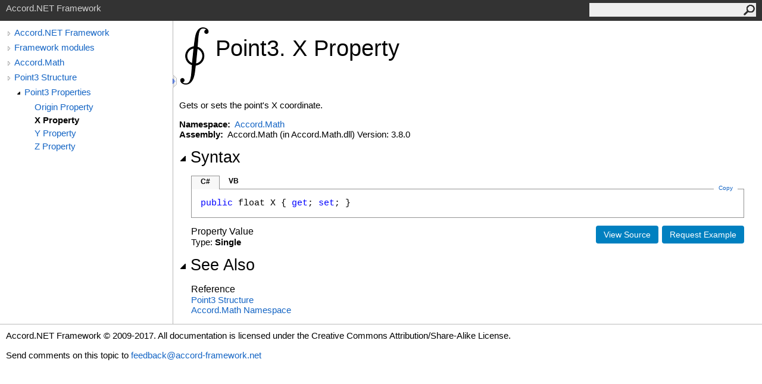

--- FILE ---
content_type: text/html; charset=utf-8
request_url: http://accord-framework.net/docs/html/P_Accord_Math_Point3_X.htm
body_size: 2894
content:
<html>
  <head>
    <meta http-equiv="X-UA-Compatible" content="IE=edge" />
    <link rel="shortcut icon" href="../icons/favicon.ico" />
    <link rel="stylesheet" type="text/css" href="../styles/branding.css" />
    <link rel="stylesheet" type="text/css" href="../styles/branding-en-US.css" />
    <script type="text/javascript" src="../scripts/branding.js"> </script>
    <meta http-equiv="Content-Type" content="text/html; charset=UTF-8" />
    <title>Point3.X Property </title>
    <meta name="Language" content="en-us" />
    <meta name="System.Keywords" content="X property" />
    <meta name="System.Keywords" content="Point3.X property" />
    <meta name="Microsoft.Help.F1" content="Accord.Math.Point3.X" />
    <meta name="Microsoft.Help.F1" content="Accord.Math.Point3.get_X" />
    <meta name="Microsoft.Help.F1" content="Accord.Math.Point3.set_X" />
    <meta name="Microsoft.Help.Id" content="P:Accord.Math.Point3.X" />
    <meta name="Description" content="Gets or sets the point's X coordinate." />
    <meta name="Microsoft.Help.ContentType" content="Reference" />
    <meta name="BrandingAware" content="true" />
    
    <meta name="container" content="Accord.Math" />
    <meta name="file" content="P_Accord_Math_Point3_X" />
    <meta name="guid" content="P_Accord_Math_Point3_X" />
    
    <link rel="stylesheet" type="text/css" href="../styles/branding-Website.css" />
    <script type="text/javascript" src="../scripts/jquery-1.11.0.min.js"></script>
    <script type="text/javascript" src="../scripts/branding-Website.js"></script>
    <script type="text/javascript" src="../scripts/clipboard.min.js"></script>
  </head>
  <body onload="OnLoad('cs')">
    <input type="hidden" id="userDataCache" class="userDataStyle" />
    <div class="pageHeader" id="PageHeader">Accord.NET Framework<form id="SearchForm" method="get" action="#" onsubmit="javascript:TransferToSearchPage(); return false;"><input id="SearchTextBox" type="text" maxlength="200" /><button id="SearchButton" type="submit"></button></form></div>
    <div class="pageBody">
      <div class="leftNav" id="leftNav"><div id="tocNav"><div class="toclevel0" data-toclevel="0"><a class="tocCollapsed" onclick="javascript: Toggle(this);" href="#!" /><a data-tochassubtree="true" href="R_Project_Accord_NET.htm" title="Accord.NET Framework" tocid="roottoc">Accord.NET Framework</a></div><div class="toclevel0" data-toclevel="0"><a class="tocCollapsed" onclick="javascript: Toggle(this);" href="#!" /><a data-tochassubtree="true" href="R_Project_Accord_NET.htm" title="Framework modules" tocid="R_Project_Accord_NET">Framework modules</a></div><div class="toclevel0" data-toclevel="0"><a class="tocCollapsed" onclick="javascript: Toggle(this);" href="#!" /><a data-tochassubtree="true" href="N_Accord_Math.htm" title="Accord.Math" tocid="N_Accord_Math">Accord.Math</a></div><div class="toclevel0" data-toclevel="0"><a class="tocCollapsed" onclick="javascript: Toggle(this);" href="#!" /><a data-tochassubtree="true" href="T_Accord_Math_Point3.htm" title="Point3 Structure" tocid="T_Accord_Math_Point3">Point3 Structure</a></div><div class="toclevel1" data-toclevel="1" data-childrenloaded="true"><a class="tocExpanded" onclick="javascript: Toggle(this);" href="#!" /><a data-tochassubtree="true" href="Properties_T_Accord_Math_Point3.htm" title="Point3 Properties" tocid="Properties_T_Accord_Math_Point3">Point3 Properties</a></div><div class="toclevel2" data-toclevel="2"><a data-tochassubtree="false" href="P_Accord_Math_Point3_Origin.htm" title="Origin Property " tocid="P_Accord_Math_Point3_Origin">Origin Property </a></div><div class="toclevel2 current" data-toclevel="2"><a data-tochassubtree="false" href="P_Accord_Math_Point3_X.htm" title="X Property " tocid="P_Accord_Math_Point3_X">X Property </a></div><div class="toclevel2" data-toclevel="2"><a data-tochassubtree="false" href="P_Accord_Math_Point3_Y.htm" title="Y Property " tocid="P_Accord_Math_Point3_Y">Y Property </a></div><div class="toclevel2" data-toclevel="2"><a data-tochassubtree="false" href="P_Accord_Math_Point3_Z.htm" title="Z Property " tocid="P_Accord_Math_Point3_Z">Z Property </a></div></div><div id="tocResizableEW" onmousedown="OnMouseDown(event);"></div><div id="TocResize" class="tocResize"><img id="ResizeImageIncrease" src="../icons/TocOpen.gif" onclick="OnIncreaseToc()" alt="Click or drag to resize" title="Click or drag to resize" /><img id="ResizeImageReset" src="../icons/TocClose.gif" style="display:none" onclick="OnResetToc()" alt="Click or drag to resize" title="Click or drag to resize" /></div></div><div class="topicContent" id="TopicContent">
        <table class="titleTable">
          <tr>
            <td class="logoColumn">
              <img alt="Accord.NET (logo)" src="../icons/logo.png" />
            </td>
            <td class="titleColumn">
              <h1>Point3<span id="LST1960F728_0"></span><script type="text/javascript">AddLanguageSpecificTextSet("LST1960F728_0?cpp=::|nu=.");</script>X Property </h1>
            </td>
          </tr>
        </table>
        <span class="introStyle"></span> <div class="summary">
              Gets or sets the point's X coordinate.
            </div><p> </p>
    <strong>Namespace:</strong> 
   <a href="N_Accord_Math.htm">Accord.Math</a><br />
    <strong>Assembly:</strong>
   Accord.Math (in Accord.Math.dll) Version: 3.8.0<div class="collapsibleAreaRegion"><span class="collapsibleRegionTitle" onclick="SectionExpandCollapse('ID1RB')" onkeypress="SectionExpandCollapse_CheckKey('ID1RB', event)" tabindex="0"><img id="ID1RBToggle" class="collapseToggle" src="../icons/SectionExpanded.png" />Syntax</span></div><div id="ID1RBSection" class="collapsibleSection"><div class="codeSnippetContainer"><div class="codeSnippetContainerTabs"><div id="ID0EBCA_tab1" class="codeSnippetContainerTab"><a href="#" onclick="javascript:ChangeTab('ID0EBCA','cs','1','2');return false;">C#</a></div><div id="ID0EBCA_tab2" class="codeSnippetContainerTab"><a href="#" onclick="javascript:ChangeTab('ID0EBCA','vb','2','2');return false;">VB</a></div></div><div class="codeSnippetContainerCodeContainer"><div class="codeSnippetToolBar"><div class="codeSnippetToolBarText"><a id="ID0EBCA_copyCode" href="#" class="copyCodeSnippet" onclick="javascript:CopyToClipboard('ID0EBCA');return false;" title="Copy">Copy</a></div></div><div id="ID0EBCA_code_Div1" class="codeSnippetContainerCode" style="display: block"><pre xml:space="preserve"><span class="keyword">public</span> <span class="identifier">float</span> <span class="identifier">X</span> { <span class="keyword">get</span>; <span class="keyword">set</span>; }</pre></div><div id="ID0EBCA_code_Div2" class="codeSnippetContainerCode" style="display: none"><pre xml:space="preserve"><span class="keyword">Public</span> <span class="keyword">Property</span> <span class="identifier">X</span> <span class="keyword">As</span> <span class="identifier">Single</span>
	<span class="keyword">Get</span>
	<span class="keyword">Set</span></pre></div></div></div><script type="text/javascript">AddLanguageTabSet("ID0EBCA");</script><a id="HT_RequestExampleLink" href="https://github.com/accord-net/framework/issues/new" target="_blank" class="button" title="Request an example for this topic">Request Example</a>
		<script type="text/javascript">
		var HT_requestExampleLink = document.getElementById("HT_RequestExampleLink");
		var HT_requestExampleLinkText = HT_requestExampleLink.innerHTML;
				
		if(HT_requestExampleLink.href.substring(0, 4).toLowerCase() == "http")
			HT_requestExampleLink.href += "?title=";
		else
			HT_requestExampleLink.href += "?subject=Accord.NET Framework: ";

		HT_requestExampleLink.href += "Add an Example for " + encodeURIComponent(document.title) + "&amp;body=" +
			encodeURIComponent("Please add an example for " + document.title + ".%0D%0DTODO (optional): Describe a specific " +
			"scenario you would like to see addressed.%0D%0DHelp Topic: " + window.location.href).replace(/%250D/g, "%0D");
		HT_requestExampleLink.innerHTML = HT_requestExampleLinkText;
		</script><a target="_blank" class="button" href="https://github.com/accord-net/framework/blob/master/Sources/Accord.Math/Geometry/Point3.cs#L70" title="View the source code">View Source</a><h4 class="subHeading">Property Value</h4>Type: <span class="nolink">Single</span></div><div class="collapsibleAreaRegion" id="seeAlsoSection"><span class="collapsibleRegionTitle" onclick="SectionExpandCollapse('ID2RB')" onkeypress="SectionExpandCollapse_CheckKey('ID2RB', event)" tabindex="0"><img id="ID2RBToggle" class="collapseToggle" src="../icons/SectionExpanded.png" />See Also</span></div><div id="ID2RBSection" class="collapsibleSection"><h4 class="subHeading">Reference</h4><div class="seeAlsoStyle"><a href="T_Accord_Math_Point3.htm">Point3 Structure</a></div><div class="seeAlsoStyle"><a href="N_Accord_Math.htm">Accord.Math Namespace</a></div></div></div>
    </div>
    <div id="pageFooter" class="pageFooter">
      <p>Accord.NET Framework © 2009-2017. All documentation is licensed under the Creative Commons Attribution/Share-Alike License.</p>
      <div class="feedbackLink">Send comments on this topic to
        <a id="HT_MailLink" href="mailto:feedback%40accord-framework.net?Subject=Accord.NET Framework">feedback@accord-framework.net</a></div>
        <script type="text/javascript">
        var HT_mailLink = document.getElementById("HT_MailLink");
        var HT_mailLinkText = HT_mailLink.innerHTML;
        HT_mailLink.href += ": " + document.title + "\u0026body=" + encodeURIComponent("Your feedback is used to improve the documentation and the product. Your e-mail address will not be used for any other purpose and is disposed of after the issue you report is resolved. While working to resolve the issue that you report, you may be contacted via e-mail to get further details or clarification on the feedback you sent. After the issue you report has been addressed, you may receive an e-mail to let you know that your feedback has been addressed.");
        HT_mailLink.innerHTML = HT_mailLinkText;
        </script> </div>
  </body>
</html>